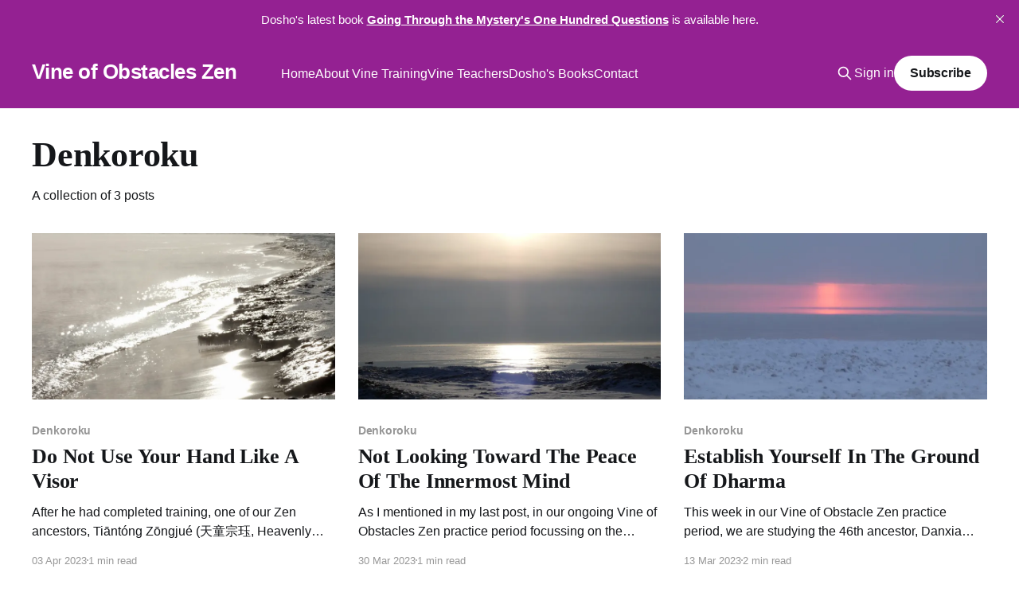

--- FILE ---
content_type: text/html; charset=utf-8
request_url: https://www.vineobstacleszen.com/tag/denkoroku/
body_size: 4117
content:
<!DOCTYPE html>
<html lang="en">
<head>

    <title>Denkoroku - Vine of Obstacles Zen</title>
    <meta charset="utf-8" />
    <meta http-equiv="X-UA-Compatible" content="IE=edge" />
    <meta name="HandheldFriendly" content="True" />
    <meta name="viewport" content="width=device-width, initial-scale=1.0" />
    
    <link rel="preload" as="style" href="https://www.vineobstacleszen.com/assets/built/screen.css?v=6e98454833" />
    <link rel="preload" as="script" href="https://www.vineobstacleszen.com/assets/built/casper.js?v=6e98454833" />

    <link rel="stylesheet" type="text/css" href="https://www.vineobstacleszen.com/assets/built/screen.css?v=6e98454833" />

    <link rel="canonical" href="https://www.vineobstacleszen.com/tag/denkoroku/">
    <meta name="referrer" content="no-referrer-when-downgrade">
    
    <meta property="og:site_name" content="Vine of Obstacles Zen">
    <meta property="og:type" content="website">
    <meta property="og:title" content="Denkoroku - Vine of Obstacles Zen">
    <meta property="og:description" content="Innovative online Zen training for householders who aspire to awaken through the practices of zazen, group dharma study, and the teacher-student relationship.">
    <meta property="og:url" content="https://www.vineobstacleszen.com/tag/denkoroku/">
    <meta property="og:image" content="https://www.vineobstacleszen.com/content/images/2023/05/Alder-and-Moon.jpg">
    <meta property="article:publisher" content="https://www.facebook.com/ghost">
    <meta name="twitter:card" content="summary_large_image">
    <meta name="twitter:title" content="Denkoroku - Vine of Obstacles Zen">
    <meta name="twitter:description" content="Innovative online Zen training for householders who aspire to awaken through the practices of zazen, group dharma study, and the teacher-student relationship.">
    <meta name="twitter:url" content="https://www.vineobstacleszen.com/tag/denkoroku/">
    <meta name="twitter:image" content="https://www.vineobstacleszen.com/content/images/2023/05/Alder-and-Moon.jpg">
    <meta name="twitter:site" content="@ghost">
    <meta property="og:image:width" content="1080">
    <meta property="og:image:height" content="720">
    
    <script type="application/ld+json">
{
    "@context": "https://schema.org",
    "@type": "Series",
    "publisher": {
        "@type": "Organization",
        "name": "Vine of Obstacles Zen",
        "url": "https://www.vineobstacleszen.com/",
        "logo": {
            "@type": "ImageObject",
            "url": "https://www.vineobstacleszen.com/favicon.ico",
            "width": 48,
            "height": 48
        }
    },
    "url": "https://www.vineobstacleszen.com/tag/denkoroku/",
    "name": "Denkoroku",
    "mainEntityOfPage": "https://www.vineobstacleszen.com/tag/denkoroku/"
}
    </script>

    <meta name="generator" content="Ghost 6.12">
    <link rel="alternate" type="application/rss+xml" title="Vine of Obstacles Zen" href="https://www.vineobstacleszen.com/rss/">
    <script defer src="https://cdn.jsdelivr.net/ghost/portal@~2.56/umd/portal.min.js" data-i18n="true" data-ghost="https://www.vineobstacleszen.com/" data-key="1a882fbc1aa93e78ad72f3a065" data-api="https://vine-of-obstacles-zen.ghost.io/ghost/api/content/" data-locale="en" crossorigin="anonymous"></script><style id="gh-members-styles">.gh-post-upgrade-cta-content,
.gh-post-upgrade-cta {
    display: flex;
    flex-direction: column;
    align-items: center;
    font-family: -apple-system, BlinkMacSystemFont, 'Segoe UI', Roboto, Oxygen, Ubuntu, Cantarell, 'Open Sans', 'Helvetica Neue', sans-serif;
    text-align: center;
    width: 100%;
    color: #ffffff;
    font-size: 16px;
}

.gh-post-upgrade-cta-content {
    border-radius: 8px;
    padding: 40px 4vw;
}

.gh-post-upgrade-cta h2 {
    color: #ffffff;
    font-size: 28px;
    letter-spacing: -0.2px;
    margin: 0;
    padding: 0;
}

.gh-post-upgrade-cta p {
    margin: 20px 0 0;
    padding: 0;
}

.gh-post-upgrade-cta small {
    font-size: 16px;
    letter-spacing: -0.2px;
}

.gh-post-upgrade-cta a {
    color: #ffffff;
    cursor: pointer;
    font-weight: 500;
    box-shadow: none;
    text-decoration: underline;
}

.gh-post-upgrade-cta a:hover {
    color: #ffffff;
    opacity: 0.8;
    box-shadow: none;
    text-decoration: underline;
}

.gh-post-upgrade-cta a.gh-btn {
    display: block;
    background: #ffffff;
    text-decoration: none;
    margin: 28px 0 0;
    padding: 8px 18px;
    border-radius: 4px;
    font-size: 16px;
    font-weight: 600;
}

.gh-post-upgrade-cta a.gh-btn:hover {
    opacity: 0.92;
}</style><script async src="https://js.stripe.com/v3/"></script>
    <script defer src="https://cdn.jsdelivr.net/ghost/sodo-search@~1.8/umd/sodo-search.min.js" data-key="1a882fbc1aa93e78ad72f3a065" data-styles="https://cdn.jsdelivr.net/ghost/sodo-search@~1.8/umd/main.css" data-sodo-search="https://vine-of-obstacles-zen.ghost.io/" data-locale="en" crossorigin="anonymous"></script>
    <script defer src="https://cdn.jsdelivr.net/ghost/announcement-bar@~1.1/umd/announcement-bar.min.js" data-announcement-bar="https://www.vineobstacleszen.com/" data-api-url="https://www.vineobstacleszen.com/members/api/announcement/" crossorigin="anonymous"></script>
    <link href="https://www.vineobstacleszen.com/webmentions/receive/" rel="webmention">
    <script defer src="/public/cards.min.js?v=6e98454833"></script>
    <link rel="stylesheet" type="text/css" href="/public/cards.min.css?v=6e98454833">
    <script defer src="/public/comment-counts.min.js?v=6e98454833" data-ghost-comments-counts-api="https://www.vineobstacleszen.com/members/api/comments/counts/"></script>
    <script defer src="/public/member-attribution.min.js?v=6e98454833"></script>
    <script defer src="/public/ghost-stats.min.js?v=6e98454833" data-stringify-payload="false" data-datasource="analytics_events" data-storage="localStorage" data-host="https://www.vineobstacleszen.com/.ghost/analytics/api/v1/page_hit"  tb_site_uuid="26a0e911-72e8-4e27-954c-bb6d494631b0" tb_post_uuid="undefined" tb_post_type="null" tb_member_uuid="undefined" tb_member_status="undefined"></script><style>:root {--ghost-accent-color: #942192;}</style>

</head>
<body class="tag-template tag-denkoroku is-head-left-logo has-serif-title has-cover">
<div class="viewport">

    <header id="gh-head" class="gh-head outer">
        <div class="gh-head-inner inner">
            <div class="gh-head-brand">
                <a class="gh-head-logo no-image" href="https://www.vineobstacleszen.com">
                        Vine of Obstacles Zen
                </a>
                <button class="gh-search gh-icon-btn" aria-label="Search this site" data-ghost-search><svg xmlns="http://www.w3.org/2000/svg" fill="none" viewBox="0 0 24 24" stroke="currentColor" stroke-width="2" width="20" height="20"><path stroke-linecap="round" stroke-linejoin="round" d="M21 21l-6-6m2-5a7 7 0 11-14 0 7 7 0 0114 0z"></path></svg></button>
                <button class="gh-burger" aria-label="Main Menu"></button>
            </div>

            <nav class="gh-head-menu">
                <ul class="nav">
    <li class="nav-home"><a href="https://www.vineobstacleszen.com/">Home</a></li>
    <li class="nav-about-vine-training"><a href="https://www.vineobstacleszen.com/about/">About Vine Training</a></li>
    <li class="nav-vine-teachers"><a href="https://www.vineobstacleszen.com/the-teachers/">Vine Teachers</a></li>
    <li class="nav-doshos-books"><a href="https://www.vineobstacleszen.com/doshos-books/">Dosho&#x27;s Books</a></li>
    <li class="nav-contact"><a href="https://www.vineobstacleszen.com/contact-us/">Contact</a></li>
</ul>

            </nav>

            <div class="gh-head-actions">
                    <button class="gh-search gh-icon-btn" aria-label="Search this site" data-ghost-search><svg xmlns="http://www.w3.org/2000/svg" fill="none" viewBox="0 0 24 24" stroke="currentColor" stroke-width="2" width="20" height="20"><path stroke-linecap="round" stroke-linejoin="round" d="M21 21l-6-6m2-5a7 7 0 11-14 0 7 7 0 0114 0z"></path></svg></button>
                    <div class="gh-head-members">
                                <a class="gh-head-link" href="#/portal/signin" data-portal="signin">Sign in</a>
                                <a class="gh-head-button" href="#/portal/signup" data-portal="signup">Subscribe</a>
                    </div>
            </div>
        </div>
    </header>

    <div class="site-content">
        
<main id="site-main" class="site-main outer">
<div class="inner posts">
    <div class="post-feed">

        <section class="post-card post-card-large">


            <div class="post-card-content">
            <div class="post-card-content-link">
                <header class="post-card-header">
                    <h2 class="post-card-title">Denkoroku</h2>
                </header>
                <div class="post-card-excerpt">
                        A collection of 3 posts
                </div>
            </div>
            </div>

        </section>

            
<article class="post-card post tag-denkoroku tag-keizan">

    <a class="post-card-image-link" href="/do-not-use-your-hand-like-a-visor/">

        <img class="post-card-image"
            srcset="/content/images/size/w300/2023/07/IMG_3524.webp 300w,
                    /content/images/size/w600/2023/07/IMG_3524.webp 600w,
                    /content/images/size/w1000/2023/07/IMG_3524.webp 1000w,
                    /content/images/size/w2000/2023/07/IMG_3524.webp 2000w"
            sizes="(max-width: 1000px) 400px, 800px"
            src="/content/images/size/w600/2023/07/IMG_3524.webp"
            alt="Do Not Use Your Hand Like A Visor"
            loading="lazy"
        />


    </a>

    <div class="post-card-content">

        <a class="post-card-content-link" href="/do-not-use-your-hand-like-a-visor/">
            <header class="post-card-header">
                <div class="post-card-tags">
                        <span class="post-card-primary-tag">Denkoroku</span>
                </div>
                <h2 class="post-card-title">
                    Do Not Use Your Hand Like A Visor
                </h2>
            </header>
                <div class="post-card-excerpt">After he had completed training, one of our Zen ancestors, Tiāntóng Zōngjué (天童宗珏, Heavenly Child Clan of Jewels; J. Tendō Sōkaku; 1091–1162), appeared in the world as a teacher.

Yes, the source text has the phrase &quot;in the world.&quot;

Keizan notes in his Denkōroku (Record of the</div>
        </a>

        <footer class="post-card-meta">
            <time class="post-card-meta-date" datetime="2023-04-03">03 Apr 2023</time>
                <span class="post-card-meta-length">1 min read</span>
                <script
    data-ghost-comment-count="64ad4a295c3f7500015d8486"
    data-ghost-comment-count-empty=""
    data-ghost-comment-count-singular="comment"
    data-ghost-comment-count-plural="comments"
    data-ghost-comment-count-tag="span"
    data-ghost-comment-count-class-name=""
    data-ghost-comment-count-autowrap="true"
>
</script>
        </footer>

    </div>

</article>
            
<article class="post-card post tag-denkoroku tag-keizan">

    <a class="post-card-image-link" href="/not-looking-toward-the-peace-of-the-innermost-mind/">

        <img class="post-card-image"
            srcset="/content/images/size/w300/2023/07/IMG_4137.webp 300w,
                    /content/images/size/w600/2023/07/IMG_4137.webp 600w,
                    /content/images/size/w1000/2023/07/IMG_4137.webp 1000w,
                    /content/images/size/w2000/2023/07/IMG_4137.webp 2000w"
            sizes="(max-width: 1000px) 400px, 800px"
            src="/content/images/size/w600/2023/07/IMG_4137.webp"
            alt="Not Looking Toward The Peace Of The Innermost Mind"
            loading="lazy"
        />


    </a>

    <div class="post-card-content">

        <a class="post-card-content-link" href="/not-looking-toward-the-peace-of-the-innermost-mind/">
            <header class="post-card-header">
                <div class="post-card-tags">
                        <span class="post-card-primary-tag">Denkoroku</span>
                </div>
                <h2 class="post-card-title">
                    Not Looking Toward The Peace Of The Innermost Mind
                </h2>
            </header>
                <div class="post-card-excerpt">As I mentioned in my last post, in our ongoing Vine of Obstacles Zen practice period focussing on the teaching of Keizan Jokin Zenji (1261-1325), a fourth generation master in Japan, we see that a great deal of his teaching simply points to how to do it - Zen practice-awakening.</div>
        </a>

        <footer class="post-card-meta">
            <time class="post-card-meta-date" datetime="2023-03-30">30 Mar 2023</time>
                <span class="post-card-meta-length">1 min read</span>
                <script
    data-ghost-comment-count="64ad49f55c3f7500015d8478"
    data-ghost-comment-count-empty=""
    data-ghost-comment-count-singular="comment"
    data-ghost-comment-count-plural="comments"
    data-ghost-comment-count-tag="span"
    data-ghost-comment-count-class-name=""
    data-ghost-comment-count-autowrap="true"
>
</script>
        </footer>

    </div>

</article>
            
<article class="post-card post tag-denkoroku">

    <a class="post-card-image-link" href="/establish-yourself-in-the-ground-of-dharma/">

        <img class="post-card-image"
            srcset="/content/images/size/w300/2023/07/IMG_4023.webp 300w,
                    /content/images/size/w600/2023/07/IMG_4023.webp 600w,
                    /content/images/size/w1000/2023/07/IMG_4023.webp 1000w,
                    /content/images/size/w2000/2023/07/IMG_4023.webp 2000w"
            sizes="(max-width: 1000px) 400px, 800px"
            src="/content/images/size/w600/2023/07/IMG_4023.webp"
            alt="Establish Yourself In The Ground Of Dharma"
            loading="lazy"
        />


    </a>

    <div class="post-card-content">

        <a class="post-card-content-link" href="/establish-yourself-in-the-ground-of-dharma/">
            <header class="post-card-header">
                <div class="post-card-tags">
                        <span class="post-card-primary-tag">Denkoroku</span>
                </div>
                <h2 class="post-card-title">
                    Establish Yourself In The Ground Of Dharma
                </h2>
            </header>
                <div class="post-card-excerpt">This week in our Vine of Obstacle Zen practice period, we are studying the 46th ancestor, Danxia Zichun (丹霞子淳, Vermillion Mist Pure Child; J. Tanka Shijun; 1064–1117) through Keizan&#39;s Record of the Transmission of Illumination. In this post, I&#39;ll give you a tiny bit of</div>
        </a>

        <footer class="post-card-meta">
            <time class="post-card-meta-date" datetime="2023-03-13">13 Mar 2023</time>
                <span class="post-card-meta-length">2 min read</span>
                <script
    data-ghost-comment-count="64ad47ed5c3f7500015d8413"
    data-ghost-comment-count-empty=""
    data-ghost-comment-count-singular="comment"
    data-ghost-comment-count-plural="comments"
    data-ghost-comment-count-tag="span"
    data-ghost-comment-count-class-name=""
    data-ghost-comment-count-autowrap="true"
>
</script>
        </footer>

    </div>

</article>

    </div>

    <nav class="pagination">
    <span class="page-number">Page 1 of 1</span>
</nav>

    
</div>
</main>

    </div>

    <footer class="site-footer outer">
        <div class="inner">
            <section class="copyright"><a href="https://www.vineobstacleszen.com">Vine of Obstacles Zen</a> &copy; 2026</section>
            <nav class="site-footer-nav">
                <ul class="nav">
    <li class="nav-sign-up"><a href="#/portal/">Sign up</a></li>
</ul>

            </nav>
            <div class="gh-powered-by"><a href="https://ghost.org/" target="_blank" rel="noopener">Powered by Ghost</a></div>
        </div>
    </footer>

</div>


<script
    src="https://code.jquery.com/jquery-3.5.1.min.js"
    integrity="sha256-9/aliU8dGd2tb6OSsuzixeV4y/faTqgFtohetphbbj0="
    crossorigin="anonymous">
</script>
<script src="https://www.vineobstacleszen.com/assets/built/casper.js?v=6e98454833"></script>
<script>
$(document).ready(function () {
    // Mobile Menu Trigger
    $('.gh-burger').click(function () {
        $('body').toggleClass('gh-head-open');
    });
    // FitVids - Makes video embeds responsive
    $(".gh-content").fitVids();
});
</script>



</body>
</html>
